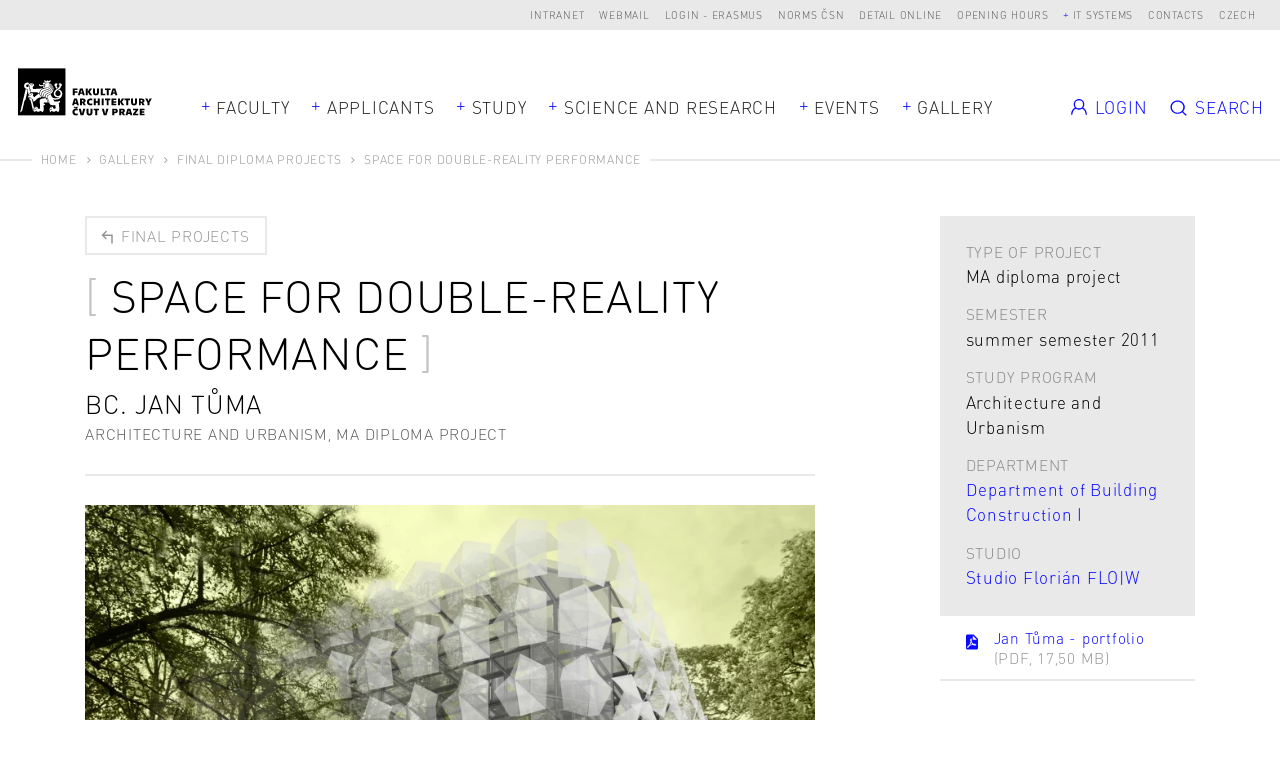

--- FILE ---
content_type: text/html; charset=UTF-8
request_url: https://www.fa.cvut.cz/en/gallery/diploma-projects/5338-space-for-double-reality-performance
body_size: 8701
content:
<!DOCTYPE html>
<!--[if lt IE 8 ]><html lang="en" class="no-js ie ie7"> <![endif]-->
<!--[if lt IE 9 ]><html lang="en" class="no-js ie ie8"> <![endif]-->
<!--[if lt IE 10 ]><html lang="en" class="no-js ie ie9"> <![endif]-->
<!--[if (gte IE 10)|!(IE)]><!--><html lang="en"> <!--<![endif]-->
	<head>

		<!-- META -->
		<title>Space for double-reality performance - FA ČVUT</title><meta name="viewport" content="width=device-width,initial-scale=1" />
<meta http-equiv="x-ua-compatible" content="ie=edge" />
<meta name="author" content="portadesign.cz" />
<meta property="twitter:card" content="summary_large_image" />
<meta property="og:url" content="https://www.fa.cvut.cz/en/gallery/diploma-projects/5338-space-for-double-reality-performance" />
<meta property="og:title" content="Final diploma projects" />
<meta property="twitter:title" content="Final diploma projects" />
<meta property="og:description" content="label_official_web_presentation" />
<meta property="twitter:description" content="label_official_web_presentation" />

		<!-- CSS -->
		<link href="/cache-buster-1768904789/static/css/styles.css" media="screen" rel="stylesheet" type="text/css" />
		<link rel="apple-touch-icon" sizes="180x180" href="/static/images/favicon/apple-touch-icon.png">
		<link rel="icon" type="image/png" sizes="32x32" href="/static/images/favicon/favicon-32x32.png">
		<link rel="icon" type="image/png" sizes="16x16" href="/static/images/favicon/favicon-16x16.png">
		<link rel="manifest" href="/static/images/favicon/site.webmanifest">
		<link rel="mask-icon" href="/static/images/favicon/safari-pinned-tab.svg" color="#000000">
		<link rel="shortcut icon" href="/static/images/favicon/favicon.ico">
		<meta name="msapplication-TileColor" content="#000000">
		<meta name="msapplication-config" content="/static/images/favicon/browserconfig.xml">
		<meta name="theme-color" content="#000000">
	
<!-- Google Tag Manager -->
<script>
    window.dataLayer = window.dataLayer || [];
    function gtag() { window.dataLayer.push(arguments); }
    gtag('consent', 'default', {
        'ad_storage': 'denied',
        'analytics_storage': 'denied',
        'wait_for_update': 500
    });
</script>

<script>(function(w,d,s,l,i){w[l]=w[l]||[];w[l].push({'gtm.start':
new Date().getTime(),event:'gtm.js'});var f=d.getElementsByTagName(s)[0],
j=d.createElement(s),dl=l!='dataLayer'?'&l='+l:'';j.async=true;j.src=
'https://www.googletagmanager.com/gtm.js?id='+i+dl;f.parentNode.insertBefore(j,f);
})(window,document,'script','dataLayer','GTM-K2FQFQK');</script>
<!-- End Google Tag Manager -->
</head>
	<body>


<!-- Google Tag Manager (noscript) -->
<noscript><iframe src="https://www.googletagmanager.com/ns.html?id=GTM-K2FQFQK"
height="0" width="0" style="display:none;visibility:hidden"></iframe></noscript>
<!-- End Google Tag Manager (noscript) -->

		<div id="flash-messages">
			<div class="container">
		</div>
		</div>

		


		<header>
	<div class="top-nav">
		<div class="container-fluid">
			<div class="row">
				<div class="col-12">
					<ul class="dropdown-trigs-wrap">
						

			
			<li>
			<a href="https://intranet.fa.cvut.cz" title="Intranet" target="_blank">Intranet</a>
		</li>
			<li>
			<a href="https://outlook.office365.com" title="Webmail" target="_blank">Webmail</a>
		</li>
			<li>
			<a href="/login-erasmus" title="Login - Erasmus" target="_self">Login - Erasmus</a>
		</li>
			<li>
			<a href="https://csnonlinefirmy.agentura-cas.cz/shibboleth" title="Norms ČSN" target="_blank">Norms ČSN</a>
		</li>
			<li>
			<a href="http://knihovna.cvut.cz/katalogy-a-databaze/prehled-databazi/katalog-informacnich-zdroju#detail-inspiration" title="Detail online" target="_blank">Detail online</a>
		</li>
			<li>
			<a href="/en/faculty/for-employees/opening-hours" title="Opening hours" target="_blank">Opening hours</a>
		</li>
				<li>
			<a class="dropdown-trig" data-dropdown="dalsi-dropdown" href="javascript:void(0);" title="IT systems" target="_self">IT systems</a>
			<div class="dropdown" id="dalsi-dropdown">
				<ul class="dropdown-nav">
											<li>
							<a href="https://kos.cvut.cz/" title="KOS" target="_blank">KOS</a>
						</li>
											<li>
							<a href="https://moodle-vyuka.cvut.cz/" title="Moodle" target="_blank">Moodle</a>
						</li>
											<li>
							<a href="https://usermap.cvut.cz" title="Usermap" target="_blank">Usermap</a>
						</li>
											<li>
							<a href="https://www.ruv.cz/app/" title="RUV" target="_blank">RUV</a>
						</li>
											<li>
							<a href="https://rezervace.fa.cvut.cz" title="Reservation" target="_blank">Reservation</a>
						</li>
											<li>
							<a href="https://v3s.cvut.cz" title="V3S" target="_blank">V3S</a>
						</li>
									</ul>
			</div>
		</li>
	

						<li>
	<a href="/en/contacts" title="Contacts" target="_self">Contacts</a>
</li>
<li><a href="/cs/galerie/diplomove-prace/5338-prostor-pro-predstaveni-ve-dvoji-realite" title="Czech" target="_self">Czech</a></li>
<!-- PORTA DEFAULT LANGUAGE SWITCH MARKUP
<div class="lng">
	<ul>
			</ul>
</div>
-->
					</ul>
				</div>
			</div>
		</div>
	</div>
	<div class="header">
		<a href="/en" title="about" target="_self">
			<img src="/static/images/logo-facvut.svg" class="logo" alt="FA ČVUT">
		</a>
		<div class="container">
			<div class="row align-items-center">
				<div class="col-12 mobile-nav-wrap">
					
		<nav class="main-nav dropdown-trigs-wrap" role="navigation">
		<ul class="main-nav-list">
							<li class="dropdown-relative">
					<a href="javascript:void(0);" title="Faculty" target="_self" class="dropdown-trig" data-dropdown="fakulta-dropdown">Faculty</a>
					<div class="dropdown dropdown-wide dropdown-simple dropdown-center" id="fakulta-dropdown">
						<div class="dropdown-cols">
							<div class="dropdown-col">
								<ul class="dropdown-nav">
																			<li>
											<a href="/en/faculty/about-faculty" title="About the Faculty" target="_self">About the Faculty</a>
										</li>
																			<li>
											<a href="/en/faculty/people" title="People" target="_self">People</a>
										</li>
																			<li>
											<a href="/en/faculty/organisational-structure" title="Organisational Structure" target="_self">Organisational Structure</a>
										</li>
																			<li>
											<a href="/en/faculty/departments" title="Departments" target="_self">Departments</a>
										</li>
																			<li>
											<a href="/en/faculty/official-notice-board" title="Official Notice Board" target="_self">Official Notice Board</a>
										</li>
																			<li>
											<a href="/en/faculty/equal-fa" title="FA equal to all" target="_self">FA equal to all</a>
										</li>
																			<li>
											<a href="/en/faculty/for-employees" title=" For employees" target="_self"> For employees</a>
										</li>
																			<li>
											<a href="/en/faculty/alumni" title="Alumni" target="_self">Alumni</a>
										</li>
																			<li>
											<a href="/en/faculty/faq" title="FAQ" target="_self">FAQ</a>
										</li>
																	</ul>
							</div>
						</div>
					</div>
				</li>
										<li>
					<a href="javascript:void(0);" title="Applicants" target="_self" class="dropdown-trig" data-dropdown="uchazeci-dropdown">Applicants</a>
					<div class="dropdown dropdown-full-width" id="uchazeci-dropdown">
						<div class="dropdown-cols">
																																<div class="dropdown-col dropdown-col-bg">
										<p class="dropdown-head subdropdown-trig" data-dropdown="uchazeci-0-dropdown">
	Admission</p>
<ul class="dropdown-nav subdropdown" id="uchazeci-0-dropdown">
					<li>
			<a href="/en/applicants/admission/application-form" title="Application form" target="_self">Application form</a>
		</li>
					<li>
			<a href="/en/applicants/admission/admission-procedure" title="Admission procedure" target="_self">Admission procedure</a>
		</li>
					<li>
			<a href="/en/applicants/admission/open-house-days" title="Open House Days" target="_self">Open House Days</a>
		</li>
					<li>
			<a href="/en/applicants/admission/tuition-fees" title="Tuition Fees" target="_self">Tuition Fees</a>
		</li>
					<li>
			<a href="/en/applicants/admission/health-insurance" title="Health Insurance" target="_self">Health Insurance</a>
		</li>
					<li>
			<a href="/en/applicants/admission/scholarships" title="Scholarships" target="_self">Scholarships</a>
		</li>
					<li>
			<a href="/en/applicants/admission/special-needs-students" title="Special Needs Students" target="_self">Special Needs Students</a>
		</li>
					<li>
			<a href="/en/applicants/admission/master-s-degrees" title="Master’s degrees" target="_self">Master’s degrees</a>
		</li>
	</ul>
									</div>
																																								<div class="dropdown-col">
										<p class="dropdown-head subdropdown-trig" data-dropdown="uchazeci-1-dropdown">
	Why Choose FA</p>
<ul class="dropdown-nav subdropdown" id="uchazeci-1-dropdown">
					<li>
			<a href="/en/applicants/why-choose-fa/get-to-know-the-fa" title="Get to Know the FA" target="_self">Get to Know the FA</a>
		</li>
					<li>
			<a href="/en/applicants/why-choose-fa/studying-at-the-fa" title="Studying at the FA" target="_self">Studying at the FA</a>
		</li>
					<li>
			<a href="/en/applicants/why-choose-fa/graduate-employment" title="Graduate Employment" target="_self">Graduate Employment</a>
		</li>
					<li>
			<a href="/en/applicants/why-choose-fa/student-life" title="Student Life" target="_self">Student Life</a>
		</li>
					<li>
			<a href="/en/applicants/why-choose-fa/in-your-own-words" title="In Your Own Words" target="_self">In Your Own Words</a>
		</li>
					<li>
			<a href="/en/applicants/why-choose-fa/international-student-club" title="International Student Club" target="_self">International Student Club</a>
		</li>
	</ul>
									</div>
																														<div class="dropdown-col dropdown-col-wrap">
																													<div class="dropdown-col">
																							<p class="dropdown-head subdropdown-trig" data-dropdown="uchazeci-2-dropdown">
	Ph.D. Degrees</p>
<ul class="dropdown-nav subdropdown" id="uchazeci-2-dropdown">
					<li>
			<a href="/en/applicants/phd-degrees/architecture-and-urbannism-phd-" title="Architecture and Urbanism (Ph.D.)" target="_self">Architecture and Urbanism (Ph.D.)</a>
		</li>
					<li>
			<a href="/en/applicants/phd-degrees/smart-cities" title="Smart cities (Ph.D.)" target="_self">Smart cities (Ph.D.)</a>
		</li>
	</ul>
																					</div>
																													<div class="dropdown-col">
																							<p class="dropdown-head subdropdown-trig" data-dropdown="uchazeci-3-dropdown">
	Lifelong Learning</p>
<ul class="dropdown-nav subdropdown" id="uchazeci-3-dropdown">
					<li>
			<a href="/en/applicants/lifelong-learning/list-of-courses" title="List of Courses" target="_self">List of Courses</a>
		</li>
	</ul>
																					</div>
																	</div>
																				</div>
					</div>
				</li>
										<li>
					<a href="javascript:void(0);" title="Study" target="_self" class="dropdown-trig" data-dropdown="studium-dropdown">Study</a>
					<div class="dropdown dropdown-study dropdown-full-width " id="studium-dropdown">
						<div class="dropdown-cols">
																																<div class="dropdown-col dropdown-col-bg">
										<p class="dropdown-head subdropdown-trig" data-dropdown="studium-0-dropdown">
	General</p>
<ul class="dropdown-nav subdropdown" id="studium-0-dropdown">
					<li>
			<a href="/en/study/general/academic-calendar" title="Academic Calendar" target="_self">Academic Calendar</a>
		</li>
					<li>
			<a href="/en/study/general/international-students" title="International Students" target="_self">International Students</a>
		</li>
					<li>
			<a href="/en/study/general/doctoral-degree" title="Doctoral Students" target="_self">Doctoral Students</a>
		</li>
					<li>
			<a href="/en/study/general/international-office" title="International Office" target="_self">International Office</a>
		</li>
					<li>
			<a href="/en/study/general/study-plans" title="Study plans" target="_self">Study plans</a>
		</li>
					<li>
			<a href="/en/study/general/study-regulations" title="Study Regulations" target="_self">Study Regulations</a>
		</li>
					<li>
			<a href="/en/study/general/faq" title="FAQ" target="_self">FAQ</a>
		</li>
					<li>
			<a href="/en/study/general/study-guide" title="Study Guides" target="_self">Study Guides</a>
		</li>
					<li>
			<a href="/en/study/general/study-abroad" title="Study Abroad" target="_self">Study Abroad</a>
		</li>
					<li>
			<a href="/en/study/general/scholarships" title="Scholarships" target="_self">Scholarships</a>
		</li>
					<li>
			<a href="/en/study/general/lifelong-learning" title="Lifelong Learning" target="_self">Lifelong Learning</a>
		</li>
					<li>
			<a href="/en/study/general/lecture-recordings" title="Lecture Recordings" target="_self">Lecture Recordings</a>
		</li>
	</ul>
									</div>
																																								<div class="dropdown-col">
										<p class="dropdown-head subdropdown-trig" data-dropdown="studium-1-dropdown">
	Architecture and Urbanism</p>
<ul class="dropdown-nav subdropdown" id="studium-1-dropdown">
					<li>
			<a href="/en/study/architecture-and-urbanism/timetables" title="Timetables" target="_self">Timetables</a>
		</li>
					<li>
			<a href="/en/study/architecture-and-urbanism/study-plan" title="Study Plan" target="_self">Study Plan</a>
		</li>
					<li>
			<a href="/en/study/architecture-and-urbanism/courses" title="Courses" target="_self">Courses</a>
		</li>
					<li>
			<a href="/en/study/architecture-and-urbanism/studios" title="Studios" target="_self">Studios</a>
		</li>
					<li>
			<a href="/en/study/architecture-and-urbanism/state-exam" title="State Exam" target="_self">State Exam</a>
		</li>
					<li>
			<a href="/en/study/architecture-and-urbanism/control-test-of-ba-knowledge" title="Control test of BA knowledge" target="_self">Control test of BA knowledge</a>
		</li>
	</ul>
									</div>
																																								<div class="dropdown-col">
										<p class="dropdown-head subdropdown-trig" data-dropdown="studium-2-dropdown">
	Design</p>
<ul class="dropdown-nav subdropdown" id="studium-2-dropdown">
					<li>
			<a href="/en/study/design/timetables" title="Timetables" target="_self">Timetables</a>
		</li>
					<li>
			<a href="/en/study/design/study-plan" title="Study Plan" target="_self">Study Plan</a>
		</li>
					<li>
			<a href="/en/study/design/courses" title="Courses" target="_self">Courses</a>
		</li>
					<li>
			<a href="/en/study/design/studios" title="Studios" target="_self">Studios</a>
		</li>
					<li>
			<a href="/en/study/design/state-exam" title="State Exam" target="_self">State Exam</a>
		</li>
	</ul>
									</div>
																																								<div class="dropdown-col">
										<p class="dropdown-head subdropdown-trig" data-dropdown="studium-3-dropdown">
	Landscape Architecture</p>
<ul class="dropdown-nav subdropdown" id="studium-3-dropdown">
					<li>
			<a href="/en/study/landscape-architecture/timetables" title="Timetables" target="_self">Timetables</a>
		</li>
					<li>
			<a href="/en/study/landscape-architecture/study-plan" title="Study Plan" target="_self">Study Plan</a>
		</li>
					<li>
			<a href="/en/study/landscape-architecture/courses" title="Courses" target="_self">Courses</a>
		</li>
					<li>
			<a href="/en/study/landscape-architecture/studios" title="Studios" target="_self">Studios</a>
		</li>
					<li>
			<a href="/en/study/landscape-architecture/state-exam" title="State Exam" target="_self">State Exam</a>
		</li>
	</ul>
									</div>
																					</div>
					</div>
				</li>
										<li class="dropdown-relative">
					<a href="javascript:void(0);" title="Science and Research" target="_self" class="dropdown-trig" data-dropdown="vyzkum-dropdown">Science and Research</a>
					<div class="dropdown dropdown-wide dropdown-simple" id="vyzkum-dropdown">
						<div class="dropdown-cols">
							<div class="dropdown-col">
								<ul class="dropdown-nav">
																			<li>
											<a href="/en/science-and-research/research-at-the-fa" title="Research at the FA" target="_self">Research at the FA</a>
										</li>
																			<li>
											<a href="/en/science-and-research/research-areas" title="Research Areas" target="_self">Research Areas</a>
										</li>
																			<li>
											<a href="/en/science-and-research/research-projects" title="Research Projects" target="_self">Research Projects</a>
										</li>
																			<li>
											<a href="/en/science-and-research/publications" title="Publications" target="_self">Publications</a>
										</li>
																			<li>
											<a href="/en/science-and-research/phd-programmes" title="Ph.D. programmes" target="_self">Ph.D. programmes</a>
										</li>
																			<li>
											<a href="/en/science-and-research/research-support" title="Support for Science, Research and Artistic Activities" target="_self">Support for Science, Research and Artistic Activities</a>
										</li>
																			<li>
											<a href="/en/science-and-research/cooperation" title="Cooperation" target="_self">Cooperation</a>
										</li>
																			<li>
											<a href="/en/science-and-research/development" title="Development, Construction and Grants" target="_self">Development, Construction and Grants</a>
										</li>
																	</ul>
							</div>
						</div>
					</div>
				</li>
										<li>
					<a href="javascript:void(0);" title="Events" target="_self" class="dropdown-trig" data-dropdown="aktualne-dropdown">Events</a>
					<div class="dropdown dropdown-full-width" id="aktualne-dropdown">
						<div class="dropdown-cols">
							<div class="dropdown-col dropdown-col-bg mobile-nav-hidden">
								<p class="dropdown-head subdropdown-trig" data-dropdown="news-dropdown">
	Summary</p>
<ul class="dropdown-nav subdropdown" id="news-dropdown">
					<li>
			<a href="/en/events/agenda" title="Agenda" target="_self">Agenda</a>
		</li>
					<li>
			<a href="/en/events/news" title="News" target="_self">News</a>
		</li>
					<li>
			<a href="/en/events/references" title="References" target="_self">References</a>
		</li>
					<li>
			<a href="/en/events/interviews" title="Interviews" target="_self">Interviews</a>
		</li>
	</ul>
							</div>
															<div class="dropdown-col mobile-nav-hidden">
									<p class="dropdown-head mobile-nav-link-wrap">
										<a href="javascript:void(0);" title="" target="_self" class="mobile-nav-link">Upcoming events</a>
									</p>
									<ul class="dropdown-nav dropdown-events events">
																					<li>
																			<div class="item-inner">
									<div class="item-img">
						<img width="105" height="105" alt="" src="/aktualne/harmonogram/image-thumb__17279__EventPreviewImage/fa_harmonogram_piktogram_03_zapis.webp" srcset="/aktualne/harmonogram/image-thumb__17279__EventPreviewImage/fa_harmonogram_piktogram_03_zapis.webp 1x, /aktualne/harmonogram/image-thumb__17279__EventPreviewImage/fa_harmonogram_piktogram_03_zapis@2x.webp 2x" />					</div>
								<p class="item-date">Mo 2/2 09:00 - 23/2/2026 09:00</p>
				<a rel="events-header" href="#event-114272" class="item-link modal-event-trigger" target="_self" data-url="/en/events/agenda/114272-registration-of-subjects-in-kos" data-title="Registration of subjects in KOS">
					<h3 class="item-title item-title-hl">
						<span>Registration of subjects in KOS</span>
					</h3>
				</a>
													<div class="item-labels">
													<a href="" title="Academic Calendar" target="_self" class="item-label">Academic Calendar</a>
											</div>
							</div>
			
			<div class="modal-box modal-event" id="event-114272">
		<div class="modal-content">
			<div class="modal-event-head">
									<div class="modal-event-date">
						<p class="modal-event-title">
							When						</p>
						<p>
							Mo 2/2 09:00 - 23/2/2026 09:00						</p>
					</div>
																	<div class="modal-event-categories">
													<a  href="" title="Academic Calendar" target="_self" class="item-label">Academic Calendar</a>
											</div>
							</div>
			<div class="modal-event-text">
									<div class="modal-event-img">
						<img width="105" height="105" alt="" src="/aktualne/harmonogram/image-thumb__17279__EventPreviewImage/fa_harmonogram_piktogram_03_zapis.webp" srcset="/aktualne/harmonogram/image-thumb__17279__EventPreviewImage/fa_harmonogram_piktogram_03_zapis.webp 1x, /aktualne/harmonogram/image-thumb__17279__EventPreviewImage/fa_harmonogram_piktogram_03_zapis@2x.webp 2x" />					</div>
								<h2 class="h3 head-brackets">Registration of subjects in KOS</h2>
				<div class="entry">
					<p>Registration closes at 9 am</p>
				</div>
							</div>
			<div class="modal-event-footer">
				<div class="entry">
					<ul>
												<li><a href="https://calendar.google.com/calendar/r/eventedit?text=Registration of subjects in KOS&dates=20260202T080000Z/20260223T080000Z&details=&location=" target="_blank">Add to the Google calendar</a></li>
																		<li><a href="https://www.fa.cvut.cz/en/account/student/studios-application/export/event/114272" target="_blank">Download</a></li>
											</ul>
				</div>
			</div>
		</div>
	</div>

											</li>
																					<li>
																			<div class="item-inner">
									<div class="item-img">
						<img width="105" height="105" alt="" src="/aktualne/harmonogram/image-thumb__17284__EventPreviewImage/fa_harmonogram_piktogram_10_obhajoba.webp" srcset="/aktualne/harmonogram/image-thumb__17284__EventPreviewImage/fa_harmonogram_piktogram_10_obhajoba.webp 1x, /aktualne/harmonogram/image-thumb__17284__EventPreviewImage/fa_harmonogram_piktogram_10_obhajoba@2x.webp 2x" />					</div>
								<p class="item-date">Tu 3/2/2026</p>
				<a rel="events-header" href="#event-114273" class="item-link modal-event-trigger" target="_self" data-url="/en/events/agenda/114273-ma-diploma-projects-defense-ws" data-title="MA Diploma projects defense WS">
					<h3 class="item-title item-title-hl">
						<span>MA Diploma projects defense WS</span>
					</h3>
				</a>
													<div class="item-labels">
													<a href="" title="Academic Calendar" target="_self" class="item-label">Academic Calendar</a>
											</div>
							</div>
			
			<div class="modal-box modal-event" id="event-114273">
		<div class="modal-content">
			<div class="modal-event-head">
									<div class="modal-event-date">
						<p class="modal-event-title">
							When						</p>
						<p>
							Tu 3/2/2026						</p>
					</div>
																	<div class="modal-event-categories">
													<a  href="" title="Academic Calendar" target="_self" class="item-label">Academic Calendar</a>
											</div>
							</div>
			<div class="modal-event-text">
									<div class="modal-event-img">
						<img width="105" height="105" alt="" src="/aktualne/harmonogram/image-thumb__17284__EventPreviewImage/fa_harmonogram_piktogram_10_obhajoba.webp" srcset="/aktualne/harmonogram/image-thumb__17284__EventPreviewImage/fa_harmonogram_piktogram_10_obhajoba.webp 1x, /aktualne/harmonogram/image-thumb__17284__EventPreviewImage/fa_harmonogram_piktogram_10_obhajoba@2x.webp 2x" />					</div>
								<h2 class="h3 head-brackets">MA Diploma projects defense WS</h2>
				<div class="entry">
									</div>
							</div>
			<div class="modal-event-footer">
				<div class="entry">
					<ul>
												<li><a href="https://calendar.google.com/calendar/r/eventedit?text=MA Diploma projects defense WS&dates=20260202T230000Z/20260203T000000Z&details=&location=" target="_blank">Add to the Google calendar</a></li>
																		<li><a href="https://www.fa.cvut.cz/en/account/student/studios-application/export/event/114273" target="_blank">Download</a></li>
											</ul>
				</div>
			</div>
		</div>
	</div>

											</li>
																			</ul>
								</div>
													</div>
						<div class="desktop-nav-hidden">
															<div class="dropdown-col mobile-nav-link-wrap">
									<a href="/en/events/agenda" title="Agenda" target="_self" class="mobile-nav-link">Agenda</a>
								</div>
															<div class="dropdown-col mobile-nav-link-wrap">
									<a href="/en/events/news" title="News" target="_self" class="mobile-nav-link">News</a>
								</div>
															<div class="dropdown-col mobile-nav-link-wrap">
									<a href="/en/events/references" title="References" target="_self" class="mobile-nav-link">References</a>
								</div>
															<div class="dropdown-col mobile-nav-link-wrap">
									<a href="/en/events/interviews" title="Interviews" target="_self" class="mobile-nav-link">Interviews</a>
								</div>
													</div>
					</div>
				</li>
													<li>
					<a href="javascript:void(0);" title="Galerie" target="_self" class="dropdown-trig" data-dropdown="galerie-dropdown">Gallery</a>
					<div class="dropdown dropdown-full-width" id="galerie-dropdown">
						<div class="dropdown-cols dropdown-cols-3">
							<div class="dropdown-col dropdown-col-bg dropdown-col-mobile-flat">
								<p class="dropdown-head subdropdown-trig" data-dropdown="gallery-dropdown">
	Gallery</p>
<ul class="dropdown-nav subdropdown" id="gallery-dropdown">
					<li>
			<a href="/en/gallery/diploma-projects" title="Final diploma projects" target="_self">Final diploma projects</a>
		</li>
					<li>
			<a href="/en/gallery/studio-projects" title="Studio Projects" target="_self">Studio Projects</a>
		</li>
					<li>
			<a href="/en/gallery/zan-projects" title="ZAN projects" target="_self">ZAN projects</a>
		</li>
					<li>
			<a href="/en/gallery/erasmus-exhibition" title="Erasmus Exhibition" target="_self">Erasmus Exhibition</a>
		</li>
					<li>
			<a href="/en/gallery/competitions" title="Competitions" target="_self">Competitions</a>
		</li>
					<li>
			<a href="/en/gallery/life-of-fa" title="Life of FA" target="_self">Life of FA</a>
		</li>
	</ul>
							</div>
															<div class="dropdown-col dropdown-col-border mobile-nav-hidden">
									<p class="dropdown-head">
										<a href="/en/gallery/diploma-projects" title="Diplomové práce" target="_self" class="mobile-nav-link">Final projects</a>
									</p>
									<ul class="dropdown-nav subdropdown projects dropdown-projects">
																					<li>
															<a href="/en/gallery/diploma-projects/112821-community-therapeutic-center" class="item-inner project-inner project-image">
							<div class="project-img">
					<img width="242" height="180" alt="" src="/galerie/diplomove-prace/2025-1-karin-terapeuticke-centrum-dusevniho-zdravi-118511/image-thumb__286769__MainNavProjectImage/f5-dp-2025-sterczova-karin-priloha-dp_terapeuticke_centrum.webp" srcset="/galerie/diplomove-prace/2025-1-karin-terapeuticke-centrum-dusevniho-zdravi-118511/image-thumb__286769__MainNavProjectImage/f5-dp-2025-sterczova-karin-priloha-dp_terapeuticke_centrum.webp 1x, /galerie/diplomove-prace/2025-1-karin-terapeuticke-centrum-dusevniho-zdravi-118511/image-thumb__286769__MainNavProjectImage/f5-dp-2025-sterczova-karin-priloha-dp_terapeuticke_centrum@2x.webp 2x" />											</div>
						<div class="project-text">
									<p class="project-date">MGR / LS 2025</p>
								<h3 class="project-title">
					<span>COMMUNITY THERAPEUTIC CENTER</span>
				</h3>
													<p class="project-author m-b-0">Sterczová Karin</p>
											</div>
		</a>
												</li>
																			</ul>
								</div>
																						<div class="dropdown-col mobile-nav-hidden">
									<p class="dropdown-head">
										<a href="/en/gallery/studio-projects" title="Ateliérové práce" target="_self" class="mobile-nav-link">Studio projects</a>
									</p>
									<ul class="dropdown-nav subdropdown projects dropdown-projects">
																					<li>
															<a href="/en/gallery/studio-projects/13647-kampa-community-centre" class="item-inner project-inner project-image">
							<div class="project-img">
					<img width="242" height="180" alt="" src="/galerie/atelierove-prace/2020/meszaros-komunitne-centrum-kampa-2020-05-31-12-24-42/image-thumb__23660__MainNavProjectImage/image_070b72c10c4509d2d4b58400a7c27a36_svetlo-v-architekture-mensia-velkost.webp" srcset="/galerie/atelierove-prace/2020/meszaros-komunitne-centrum-kampa-2020-05-31-12-24-42/image-thumb__23660__MainNavProjectImage/image_070b72c10c4509d2d4b58400a7c27a36_svetlo-v-architekture-mensia-velkost.webp 1x, /galerie/atelierove-prace/2020/meszaros-komunitne-centrum-kampa-2020-05-31-12-24-42/image-thumb__23660__MainNavProjectImage/image_070b72c10c4509d2d4b58400a7c27a36_svetlo-v-architekture-mensia-velkost@2x.webp 2x" />											</div>
						<div class="project-text">
								<h3 class="project-title">
					<span>Kampa community centre</span>
				</h3>
																							<p class="project-author m-b-0">Richard Mészáros</p>
																<p class="project-author m-b-0">2nd year of bachelor study</p>
												</div>
		</a>
												</li>
																			</ul>
								</div>
																						<div class="dropdown-col mobile-nav-hidden">
									<p class="dropdown-head mobile-nav-hidden">
										<a href="/en/gallery/life-of-fa" title="Life of FA" target="_self" class="mobile-nav-link">Life of FA</a>
									</p>
									<ul class="dropdown-nav subdropdown projects dropdown-projects">
																					<li>
													<a href="/en/gallery/life-of-fa/72813-opening-of-the-exhibition-petriny-supersizeme" class="item-inner project-inner project-image">
					<div class="project-img">
				<img width="242" height="180" alt="" src="/galerie/ze-zivota-fa/2024/240509_supersizeme-vernisaz-sklenak/image-thumb__211623__MainNavProjectImage/facvut-24-5-vernisaz_sklenak_petriny_shon_084.webp" srcset="/galerie/ze-zivota-fa/2024/240509_supersizeme-vernisaz-sklenak/image-thumb__211623__MainNavProjectImage/facvut-24-5-vernisaz_sklenak_petriny_shon_084.webp 1x, /galerie/ze-zivota-fa/2024/240509_supersizeme-vernisaz-sklenak/image-thumb__211623__MainNavProjectImage/facvut-24-5-vernisaz_sklenak_petriny_shon_084@2x.webp 2x" />			</div>
				<div class="project-text">
			<h3 class="project-title item-title-hl">
				<span>Opening of the exhibition Petřiny, supersizeme</span>
			</h3>

					</div>
	</a>
											</li>
																			</ul>
								</div>
													</div>
					</div>
				</li>
					</ul>
	</nav>


					<ul class="mobile-nav m-t-1">
						<li>
	<a href="/en/contacts" title="Contacts" target="_self">Contacts</a>
</li>
<li><a href="/cs/galerie/diplomove-prace/5338-prostor-pro-predstaveni-ve-dvoji-realite" title="Czech" target="_self">Czech</a></li>
<!-- PORTA DEFAULT LANGUAGE SWITCH MARKUP
<div class="lng">
	<ul>
			</ul>
</div>
-->
					</ul>
					<ul class="mobile-nav">
						

			
			<li>
			<a href="https://intranet.fa.cvut.cz" title="Intranet" target="_blank">Intranet</a>
		</li>
			<li>
			<a href="https://outlook.office365.com" title="Webmail" target="_blank">Webmail</a>
		</li>
			<li>
			<a href="/login-erasmus" title="Login - Erasmus" target="_self">Login - Erasmus</a>
		</li>
			<li>
			<a href="https://csnonlinefirmy.agentura-cas.cz/shibboleth" title="Norms ČSN" target="_blank">Norms ČSN</a>
		</li>
			<li>
			<a href="http://knihovna.cvut.cz/katalogy-a-databaze/prehled-databazi/katalog-informacnich-zdroju#detail-inspiration" title="Detail online" target="_blank">Detail online</a>
		</li>
			<li>
			<a href="/en/faculty/for-employees/opening-hours" title="Opening hours" target="_blank">Opening hours</a>
		</li>
							<li>
				<a href="https://kos.cvut.cz/" title="KOS" target="_blank">KOS</a>
			</li>
					<li>
				<a href="https://moodle-vyuka.cvut.cz/" title="Moodle" target="_blank">Moodle</a>
			</li>
					<li>
				<a href="https://usermap.cvut.cz" title="Usermap" target="_blank">Usermap</a>
			</li>
					<li>
				<a href="https://www.ruv.cz/app/" title="RUV" target="_blank">RUV</a>
			</li>
					<li>
				<a href="https://rezervace.fa.cvut.cz" title="Reservation" target="_blank">Reservation</a>
			</li>
					<li>
				<a href="https://v3s.cvut.cz" title="V3S" target="_blank">V3S</a>
			</li>
			

					</ul>
				</div>
			</div>
		</div>
		<div class="secondary-nav-wrapper">
			
<ul class="secondary-nav dropdown-trigs-wrap">
	<li>
					<a href="/login" class="secondary-nav-item">
				<svg class="icon icon-user">
					<use xlink:href="/static/svg/svg-sprite.svg#icon-user"/>
				</svg>
				<span class="secondary-nav-item-text">Login</span>
			</a>
					</li>
			<li>
			<a href="javascript:void(0);" class="secondary-nav-trigger dropdown-trig" data-dropdown="vyhledavani-dropdown">
				<svg class="icon icon-search">
					<use xlink:href="/static/svg/svg-sprite.svg#icon-search"/>
				</svg>
				<span class="secondary-nav-trigger-text">Search</span>
			</a>
			<div class="dropdown" id="vyhledavani-dropdown">
				
<form name="search_form" method="get" class="form-search" novalidate="1" action="https://www.fa.cvut.cz/en/search-results"><input type="hidden" id="search_form_page" name="search_form[page]" value="1" /><div class="form-search-input-wrapper">
	<input type="search" id="search_form_query" name="search_form[query]" required="required" class="form-search-input text typeahead" placeholder="search term" /></div>
<button type="submit" id="search_form_search" name="search_form[search]" class="btn btn-search btn-small">Search</button></form>			</div>
		</li>
		<li>
		<a href="javascript:void(0);" class="menu-trigger" title="Menu" target="_self">
			<svg class="icon icon-menu">
				<use xlink:href="/static/svg/svg-sprite.svg#icon-menu"/>
			</svg>
			<svg class="icon icon-close">
				<use xlink:href="/static/svg/svg-sprite.svg#icon-close"/>
			</svg>
		</a>
	</li>
</ul>
		</div>
	</div>
</header>

			<div class="breadcrumbs">
		<div class="container-fluid">
			<div class="row">
				<div class="col-12">
					<ul>
																					<li>
									<a href="/en" title="Home" target="_self">Home</a>
								</li>
																												<li>
									<a href="/en/gallery" title="Gallery" target="_self">Gallery</a>
								</li>
																												<li>
									<a href="/en/gallery/diploma-projects" title="Final diploma projects" target="_self">Final diploma projects</a>
								</li>
																												<li>Space for double-reality performance</li>
																		</ul>
				</div>
			</div>
		</div>
	</div>

		


		
<main class="content">
	<section class="block block-first">
		<div class="container">
			<div class="row">
				<div class="col-lg-8">
					<a href="/en/gallery/diploma-projects" class="btn btn-nav-back m-b-0-75" title="Final projects" target="_self">
						<svg class="icon icon-back">
							<use xlink:href="/static/svg/svg-sprite.svg#icon-back"/>
						</svg>
						Final projects					</a>
					<div class="head-set head-set-h1 head-set-border">
						<h1 class="head-brackets head">Space for double-reality performance</h1>
						<p class="subhead publication-detail-authors">
							Bc. Jan Tůma						</p>
																				<p class="subhead subhead-2 subhead-gray">Architecture and Urbanism, MA diploma project</p>
											</div>

											<div class="m-b-2">
							<img width="894" height="674" alt="" src="/galerie/diplomove-prace/2011-1-tuma-prostor-pro-predstaveni-ve-dvoji-realite-4fc47c5a50165358640270de/image-thumb__3669__GalleryPhotoImage/2real_dp-viz_00-parter_120503.webp" srcset="/galerie/diplomove-prace/2011-1-tuma-prostor-pro-predstaveni-ve-dvoji-realite-4fc47c5a50165358640270de/image-thumb__3669__GalleryPhotoImage/2real_dp-viz_00-parter_120503.webp 1x, /galerie/diplomove-prace/2011-1-tuma-prostor-pro-predstaveni-ve-dvoji-realite-4fc47c5a50165358640270de/image-thumb__3669__GalleryPhotoImage/2real_dp-viz_00-parter_120503@2x.webp 2x" />						</div>
					
										
											<h2 class="h3 head-brackets">Annotation</h2>
					
											<div class="entry m-b-1-75">
							Project is based on conception of double-reality performace, which think of the scenic events like a data flow, which is further modified on the base of real-time processing and projected back to the stage. This process can be considered  to be the cyclic  interaction, which lead to the  inspiration by analogous processes in the nature. From this point unwind the zoning and whole building concept. The main design principle is ‚design for uncertainity‘, which is the fundament of  kinematic structures use. Object has an ambition to become a continuator of czech avantgarde scenography, which was started by Laterna Magika.						</div>
									</div>
				<div class="col-xl-3 offset-xl-1 col-lg-4 offset-lg-0">
											<div class="side-box">
					<div class="box-bg m-b-0">
																			<div class="box-item">
							<h3 class="box-head">Type of project</h3>
																							MA diploma project																					</div>
																				<div class="box-item">
							<h3 class="box-head">semester</h3>
																							summer semester 2011																					</div>
																				<div class="box-item">
							<h3 class="box-head">Study program</h3>
																							Architecture and Urbanism																					</div>
																				<div class="box-item">
							<h3 class="box-head">department</h3>
																							<a href="/en/faculty/organisational-structure/institutes/126-department-of-building-construction-i">Department of Building Construction I</a>																					</div>
																				<div class="box-item">
							<h3 class="box-head">Studio</h3>
																							<a href="/en/study/studios/124-studio-florian-flo-w">Studio Florián FLO|W </a>																					</div>
												</div>
					</div>
					<div class="side-btns">
																																<a href="/galerie/diplomove-prace/2011-1-tuma-prostor-pro-predstaveni-ve-dvoji-realite-4fc47c5a50165358640270de/tumajan_portfolio.pdf" class="btn btn-download" title="Jan Tůma - portfolio" target="_blank">
										<svg class="icon icon-file-pdf">
											<use xlink:href="/static/svg/svg-sprite.svg#icon-file-pdf"/>
										</svg>
										Jan Tůma - portfolio										<span class="btn-download-info">(PDF, 17,50 MB)</span>
									</a>
																			</div>
				</div>
			</div>
		</div>
	</section>
</main>


		
				<div class="page-note">
			<div class="container">
				<div class="row">
					<div class="col-12 text-center">
						<p>For the content of this site is responsible: <a href="/en/faculty/people/398-katerina-rottova" title="Ing. arch. Kateřina Rottová, Ph.D." target="_self">Ing. arch. Kateřina Rottová, Ph.D.</a></p>
					</div>
				</div>
			</div>
		</div>
	

		
<footer class="footer">
	<div class="container-fluid">
		<div class="row">
			<div class="col-lg-3">
				<a href="/en" title="about" target="_self" class="footer-logo">
					<img src="/static/images/logo-facvut.svg" class="logo" alt="FA ČVUT">
				</a>
				<div class="footer-text">
					<p>Czech Technical University in Prague<br />
Faculty of Architecture<br />
Thákurova 9<br />
166 34 Praha 6 - Dejvice</p>
				</div>
				<ul class="footer-nav">
					<li>
						<a href="/en/contacts" title="All contacts" target="_self">All contacts</a>
					</li>
				</ul>
			</div>
			<div class="col-lg-3 footer-offset">
				<h3 class="footer-head">Newsletter FA</h3>
				<div class="newsletter" id="newsletter">
						<div class="footer-text">
		<p>Register and don’t miss out on anything.</p>

<p>&nbsp;</p>
	</div>
	
<form name="newsletter_form" method="post" class="ajax" novalidate="1" allow-multiple-submissions="1" action="https://www.fa.cvut.cz/en/newsletter-subscribe"><div class="form-group ">
	<input type="text" id="newsletter_form_fullName" name="newsletter_form[fullName]" class="content-hidden" />
	<div class="newsletter-focus">
		<input type="email" id="newsletter_form_email" name="newsletter_form[email]" required="required" class="text newsletter-input newsletter-focus__input" placeholder="Your e-mail" />
					<div class="newsletter-focus__hidden">
				<div class="newsletter-focus__hidden-inner">
					<label class="required">I want to subscribe to the newsletter for:</label>					<div class="form-check-inline">
													<div class="form-check">
								<div class="form-check-inner">
									<div class="form-check-input">
										<input type="checkbox"
    id="newsletter_form_groups_0" name="newsletter_form[groups][]" class="uf"     value="2-ewIRWpx"    />									</div>
									<div class="form-check-label">
										<label for="newsletter_form_groups_0">public</label>									</div>
								</div>
							</div>
											</div>
									</div>
			</div>
		
		<button type="submit" id="newsletter_form_send" name="newsletter_form[send]" class="btn btn-small btn-simple">Log in</button>	</div>

	<input type="hidden" id="newsletter_form_lang" name="newsletter_form[lang]" value="en" /></div>
</form>				</div>
			</div>
			<div class="col-lg-2 footer-offset">
				<h3 class="footer-head">Service</h3>
									<ul class="footer-nav">
										<li>
		<a href="https://intranet.fa.cvut.cz" title="Intranet" target="_blank">
						Intranet		</a>
	</li>
		<li>
		<a href="https://outlook.office365.com" title="Webmail" target="_blank">
						Webmail		</a>
	</li>
		<li>
		<a href="https://kos.cvut.cz/" title="KOS" target="_blank">
						KOS		</a>
	</li>
		<li>
		<a href="https://moodle-vyuka.cvut.cz/" title="Moodle" target="_blank">
						Moodle		</a>
	</li>
		<li>
		<a href="/login-erasmus" title="Login - Erasmus" target="_self">
						Login - Erasmus		</a>
	</li>
		<li>
		<a href="https://usermap.cvut.cz" title="Usermap" target="_blank">
						Usermap		</a>
	</li>
		<li>
		<a href="https://csnonlinefirmy.agentura-cas.cz/shibboleth" title="Norms ČSN" target="_blank">
						Norms ČSN		</a>
	</li>
		<li>
		<a href="http://knihovna.cvut.cz/katalogy-a-databaze/prehled-databazi/katalog-informacnich-zdroju#detail-inspiration" title="Detail online" target="_blank">
						Detail online		</a>
	</li>
		<li>
		<a href="https://www.ruv.cz/app/" title="RUV" target="_blank">
						RUV		</a>
	</li>
		<li>
		<a href="https://rezervace.fa.cvut.cz" title="Reservation" target="_blank">
						Reservation		</a>
	</li>
		<li>
		<a href="/en/faculty/for-employees/opening-hours" title="Opening hours" target="_blank">
						Opening hours		</a>
	</li>
		<li>
		<a href="https://v3s.cvut.cz" title="V3S" target="_blank">
						V3S		</a>
	</li>
									</ul>
							</div>
			<div class="col-lg-2 footer-offset">
				<h3 class="footer-head">INFORMATION</h3>
									<ul class="footer-nav">
										<li>
		<a href="/en/for-media" title="for Media" target="_self">
						for Media		</a>
	</li>
		<li>
		<a href="/en/faculty/for-employees" title="for Employees" target="_self">
						for Employees		</a>
	</li>
		<li>
		<a href="/en/personal-data-protection" title="Personal Data Protection" target="_self">
						Personal Data Protection		</a>
	</li>
									</ul>
							</div>
			<div class="col-lg-2 footer-offset">
				<h3 class="footer-head">CONTACT US</h3>
									<ul class="footer-nav footer-social-nets">
										<li>
		<a href="https://www.facebook.com/fa.cvut.cz/" title="Facebook" target="_blank">
							<svg class="icon icon-facebook">
					<use xlink:href="/static/svg/svg-sprite.svg#icon-facebook"/>
				</svg>
						Facebook		</a>
	</li>
		<li>
		<a href="https://www.instagram.com/fa_cvut/" title="Instagram" target="_blank">
							<svg class="icon icon-instagram">
					<use xlink:href="/static/svg/svg-sprite.svg#icon-instagram"/>
				</svg>
						Instagram		</a>
	</li>
		<li>
		<a href="https://www.youtube.com/channel/UC1DVoRcljoazP9zX_W6nZ1Q?view_as=subscriber" title="Youtube" target="_blank">
							<svg class="icon icon-youtube">
					<use xlink:href="/static/svg/svg-sprite.svg#icon-youtube"/>
				</svg>
						Youtube		</a>
	</li>
		<li>
		<a href="https://www.linkedin.com/school/facvut/" title="LinkedIn" target="_blank">
							<svg class="icon icon-linked-in">
					<use xlink:href="/static/svg/svg-sprite.svg#icon-linked-in"/>
				</svg>
						LinkedIn		</a>
	</li>
									</ul>
							</div>
		</div>
		<div class="row">
			<div class="col-lg-2 offset-lg-10">
				<a href="http://www.portadesign.cz" class="porta" target="_blank">
					<svg class="icon icon-porta"><use xlink:href="/static/svg/svg-sprite.svg#icon-porta"/></svg>
				</a>
			</div>
		</div>
	</div>
</footer>



		<!-- JS -->
		<script src="/cache-buster-1724418238/static/js/scripts.js"></script>
		<!-- Cookies Scripts-->
					<script defer>const ccnstL='/en/personal-data-protection',ccnstS='/static/cookies-bar/ccstyles.min.css',ccnstLang='en';</script>
			<script defer src="/static/cookies-bar/ccbundle.min.js"></script>
				<!-- End Cookies Scripts-->

		<script>svg4everybody();</script>

				<div class="loader-overlay"><div class="loader-box"><div class="loader"></div></div></div>
	</body>
</html>
